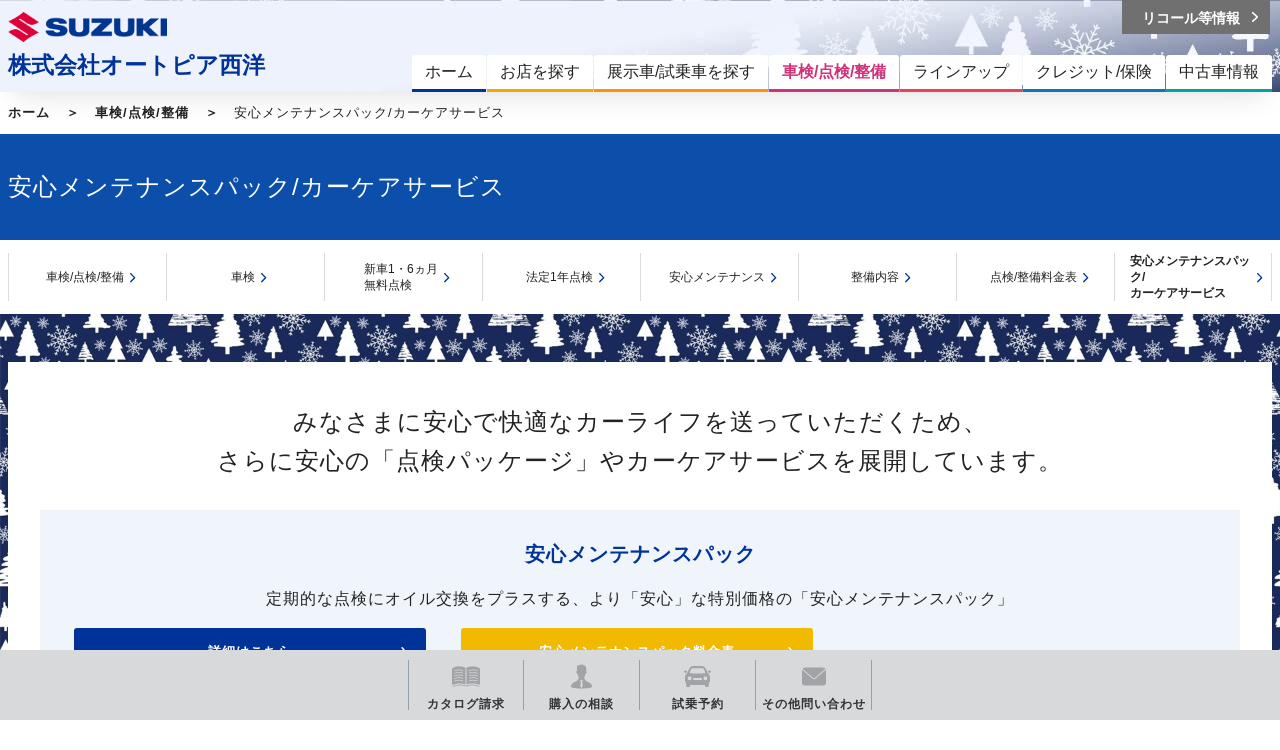

--- FILE ---
content_type: text/html; charset=UTF-8
request_url: https://www.suzuki.co.jp/dealer/autopia-seiyo/maintenance/car-care/
body_size: 7635
content:
<!DOCTYPE html>
<html lang="ja">
<head>
  <meta charset="UTF-8">
  <meta name="viewport" content="width=device-width, initial-scale=1">
  <title>安心メンテナンスパック/カーケアサービス｜車検/点検/整備｜株式会社オートピア西洋</title>
  <link rel="icon" href="/dealer/assets/img/common/favicon.ico">
  <link rel="stylesheet" href="/dealer/assets/css/style.css">
  <link rel="stylesheet" href="https://maxcdn.bootstrapcdn.com/font-awesome/4.7.0/css/font-awesome.min.css">

  <style>
      .ly_bgGray {
      background-image: url('/dealer/sj-admin/sharefiles/森_1e2d2d24-a0c6-11eb-bc60-fa163e38a592.jpg');
      background-repeat: repeat;
      background-size: 100% auto;
    }
  </style>

    <meta name="description" content="株式会社オートピア西洋の安心メンテナンスパック/カーケアサービスページです。">
  <meta name="keywords" content="">
  <meta name="robots" content="noindex">
  <meta property="og:title" content="安心メンテナンスパック/カーケアサービス｜車検/点検/整備｜株式会社オートピア西洋">
  <meta property="og:type" content="website">
  <meta property="og:description" content="株式会社オートピア西洋の安心メンテナンスパック/カーケアサービスページです。">
  <meta property="og:url" content="https://www.suzuki.co.jp/dealer/autopia-seiyo/maintenance/car-care/">
  <meta property="og:image" content="https://www.suzuki.co.jp/dealer/assets/img/common/ogp.gif" />
  <meta property="og:site_name" content="株式会社オートピア西洋" />
  <meta property="og:locale" content="ja_JP" />
<!-- Google Tag Manager -->
<script>(function(w,d,s,l,i){w[l]=w[l]||[];w[l].push({'gtm.start':
new Date().getTime(),event:'gtm.js'});var f=d.getElementsByTagName(s)[0],
j=d.createElement(s),dl=l!='dataLayer'?'&l='+l:'';j.async=true;j.src=
'https://www.googletagmanager.com/gtm.js?id='+i+dl;f.parentNode.insertBefore(j,f);
})(window,document,'script','dataLayer','GTM-T3HPBJF');</script>
<!-- End Google Tag Manager -->


</head>
<body class="dealer" >
<!-- Google Tag Manager (noscript) -->
<noscript><iframe src="https://www.googletagmanager.com/ns.html?id=GTM-T3HPBJF"
height="0" width="0" style="display:none;visibility:hidden"></iframe></noscript>
<!-- End Google Tag Manager (noscript) -->
          <script src="/dealer/assets/js/jquery-1.11.2.min.js" type="text/javascript" charset="utf-8"></script>
<script src="/dealer/assets/js/dev/underscore-min.js" type="text/javascript" charset="utf-8"></script>
<script src="/dealer/assets/js/dev/common.js"  type="text/javascript" charset="utf-8"></script>
<script src="/dealer/assets/js/picturefill.min.js"></script>

<header class="ly_header" style="background-image: url('/dealer/sj-admin/sharefiles/森h_1ab43a3e-a0c6-11eb-8f00-fa163e38a592.jpg')">
  <div class="ly_header_inner cf">
    <div class="bl_headerSiteId cf">
      <p class="bl_headerSiteId_logo"><a href="/dealer/autopia-seiyo/"><img src="/dealer/assets/img/common/logo.png" alt="SUZUKI"></a></p>
      <p class="bl_headerSiteId_name"><a href="/dealer/autopia-seiyo/">株式会社オートピア西洋</a></p>
      <div class="bl_headerSiteId_SpMenu"><button class="bl_headerSiteId_SpMenu_btn js_menuToggleBtn"></button></div>
    </div>
    <!-- /.bl_headerSiteId -->
    <!-- <div class="bl_headerSpMenu"><button class="bl_spButton js_menuToggleBtn"><span class="bl_spButton_line_wrapp"><span class="bl_spButton_line"></span></span></button></div> -->
    <div class="bl_headerNav pc_only">
      <nav role="navigation" class="bl_headerNav_globalNav" aria-label="メインメニュー">
        <ul class="bl_globalNav">
          <li class="bl_globalNav_top"><a href="/dealer/autopia-seiyo/"><span>ホーム</span></a></li>
          <li class="bl_globalNav_shop-search">
            <a href="/dealer/autopia-seiyo/shop-search/"><span>お店を探す</span></a>
          </li>
          <li class="bl_globalNav_car-search">
            <a href="/dealer/autopia-seiyo/car-search/"><span>展示車/試乗車を探す</span></a>
          </li>
          <li class="bl_globalNav_maintenance is_hasChild js_subMenuOpen">
            <a href="/dealer/autopia-seiyo/maintenance/"><span>車検/点検/整備</span></a>
            <div class="bl_globalNav_subMenu">
              <a href="/dealer/autopia-seiyo/maintenance/" class="bl_globalNav_subMenu_catch"><span class="el_icon el_icon__arrow02">車検/点検/整備</span></a>
              <ul class="bl_globalNav_subMenu_list bl_globalNav_subMenu_list__col3">
                                <li><a href="/dealer/autopia-seiyo/maintenance/inspection/">車検</a></li>
                                                <li><a href="/dealer/autopia-seiyo/maintenance/newcar-inspection/">新車1・6ヵ月無料点検</a></li>
                                                <li><a href="/dealer/autopia-seiyo/maintenance/1year-inspection/">法定1年点検</a></li>
                                                <li><a href="/dealer/autopia-seiyo/maintenance/safetymainte/">安心メンテナンス</a></li>
                                                <li><a href="/dealer/autopia-seiyo/maintenance/inspection-price/">点検/整備料金表</a></li>
                                                <li><a href="/dealer/autopia-seiyo/maintenance/maintenance-menu/">整備内容</a></li>
                                                <li><a href="/dealer/autopia-seiyo/maintenance/car-care/">安心メンテナンスパック/カーケアサービス</a></li>
                              </ul>
            </div>
          </li>
          <li class="bl_globalNav_lineup is_hasChild js_subMenuOpen">
            <a href="/dealer/autopia-seiyo/lineup/"><span>ラインアップ</span></a>
            <div class="bl_globalNav_subMenu">
              <a href="/dealer/autopia-seiyo/lineup/" class="bl_globalNav_subMenu_catch"><span class="el_icon el_icon__arrow02">ラインアップ</span></a>
              <ul class="bl_globalNav_subMenu_list bl_globalNav_subMenu_list__col3">
                <li><a href="/dealer/autopia-seiyo/lineup/#model_01" class="js_reloadSearchNav js_noScroll">軽乗用車</a></li>
                <li><a href="/dealer/autopia-seiyo/lineup/#model_02" class="js_reloadSearchNav js_noScroll">小型車・普通車</a></li>
                <li><a href="/dealer/autopia-seiyo/lineup/#model_06" class="js_reloadSearchNav js_noScroll">電気自動車</a></li>
                <li><a href="/dealer/autopia-seiyo/lineup/#model_03" class="js_reloadSearchNav js_noScroll">軽商用車</a></li>
                <li><a href="/dealer/autopia-seiyo/lineup/#model_04" class="js_reloadSearchNav js_noScroll">福祉車両</a></li>
                <li><a href="/dealer/autopia-seiyo/lineup/#model_05" class="js_reloadSearchNav js_noScroll">電動車いす・セニアカー</a></li>
              </ul>
            </div>
          </li>
          <li class="bl_globalNav_credit-insurance is_hasChild js_subMenuOpen">
            <a href="/dealer/autopia-seiyo/credit-insurance/"><span>クレジット/保険</span></a>
            <div class="bl_globalNav_subMenu">
              <a href="/dealer/autopia-seiyo/credit-insurance/" class="bl_globalNav_subMenu_catch"><span class="el_icon el_icon__arrow02">クレジット/保険</span></a>
              <ul class="bl_globalNav_subMenu_list">
                                <li><a href="/dealer/autopia-seiyo/credit-insurance/kaeru-plan/">かえるプラン</a></li>
                                                <li><a href="/dealer/autopia-seiyo/credit-insurance/car-insurance/">自動車保険</a></li>
                                                <li><a href="/dealer/autopia-seiyo/credit-insurance/teigakumycar7/">スズキ定額マイカー７</a></li>
                                                <li><a href="/dealer/autopia-seiyo/credit-insurance/choitoku/">スズキ自動車保険「ちょい得プラン」</a></li>
                                                <li><a href="/dealer/autopia-seiyo/credit-insurance/longmaintenance/">延長保証「保証がのびた」</a></li>
                              </ul>
            </div>
          </li>
                    <li class="bl_globalNav_used">
                        <a href="https://www.carsensor.net/shop/saitama/308126002/#contents" class="jsRecommendPc" style="display:none;">
                          <span>中古車情報</span>
                        <a href="https://www.carsensor.net/shop/saitama/308126002/#contents" class="jsRecommendSp" style="display:none;">
                          <span>中古車情報</span>
            </a>
          </li>
                  </ul>
      </nav>
      <!-- /.bl_headerNav_gnav -->
      <div class="bl_headerNav_utilityNav">
        <div class="bl_utilityNav cf">
                                    <div class="bl_utilityNav_wrapp cf">
            <div class="bl_utilityNav_child bl_utilityNav_child__recall"><a href="https://www.suzuki.co.jp/recall/" target="_blank"><span class="bl_utilityNav_child_inner">リコール等情報</span></a></div>
          </div>
        </div>
        <div class="bl_utilityNav cf">
          <div class="bl_utilityNav_wrapp cf">
                                  </div>
          <div class="bl_utilityNav_wrapp cf">
                                  </div>
        </div>
      </div>
      <!-- /.bl_headerNav_gnav -->
    </div>
    <!-- /.bl_headerNav -->
  </div>
  <!-- /.ly_header_inner -->
</header>
    <!-- YTM -->
<!-- End YTM-->

<!--#include virtual="/dealer/dairi/_inc/_header.html" -->


<div class="ly_bgWhite">
  <div class="ly_body">
    <ol class="bl_breadcrumbs cf">
      <li><a href="/dealer/autopia-seiyo/">ホーム</a></li>
      <li><a href="/dealer/autopia-seiyo/maintenance/">車検/点検/整備</a></li>
      <li>安心メンテナンスパック/カーケアサービス</li>
    </ol>
  </div>
  <!-- /.ly_body -->
</div>
<!-- /.ly_bgWhite -->

<div class="ly_bgBlue bl_M01 bl_M01__col1">
  <div class="ly_body">
    <div class="bl_M01_txt"><h1 class="el_pageTtl">安心メンテナンスパック/カーケアサービス</h1></div>
  </div>
  <!-- /.bl_M01 -->
</div>

<div class="bl_N01">
  <div class="ly_body">
    <ul class="bl_N01_list js_matchHeightChildren">    
      <li class="bl_N01_list_child maintenance"><div class="bl_N01_list_child_inner"><span><a href="/dealer/autopia-seiyo/maintenance/">車検/点検/整備</a></span></div></li>    
          <li class="bl_N01_list_child inspection"><div class="bl_N01_list_child_inner"><span><a href="/dealer/autopia-seiyo/maintenance/inspection/">車検</a></span></div></li>
            
      <li class="bl_N01_list_child newcar-inspection"><div class="bl_N01_list_child_inner"><span><a href="/dealer/autopia-seiyo/maintenance/newcar-inspection/">新車1・6ヵ月<br>無料点検</a></span></div></li>
            
      <li class="bl_N01_list_child 1year-inspection"><div class="bl_N01_list_child_inner"><span><a href="/dealer/autopia-seiyo/maintenance/1year-inspection/">法定1年点検</a></span></div></li>
            
      <li class="bl_N01_list_child safetymainte"><div class="bl_N01_list_child_inner"><span><a href="/dealer/autopia-seiyo/maintenance/safetymainte/">安心メンテナンス</a></span></div></li>
            
      <li class="bl_N01_list_child maintenance-menu"><div class="bl_N01_list_child_inner"><span><a href="/dealer/autopia-seiyo/maintenance/maintenance-menu/">整備内容</a></span></div></li>
            
      <li class="bl_N01_list_child inspection-price"><div class="bl_N01_list_child_inner"><span><a href="/dealer/autopia-seiyo/maintenance/inspection-price/">点検/整備料金表</a></span></div></li>
            
      <li class="bl_N01_list_child car-care"><div class="bl_N01_list_child_inner"><span><a href="/dealer/autopia-seiyo/maintenance/car-care/">安心メンテナンスパック/<br>カーケアサービス</a></span></div></li>
        
    </ul>
  </div>
</div>
<!-- /.bl_N01 -->

<!--#include virtual="/dealer/dairi/_inc/_localNav_maintenance.html" -->

<div class="ly_bgGray ly_padding ly_padding__bottom" id="maintenance-car-care">
  <div class="ly_body ly_body__mainContents ly_bgWhite">
    <p class="s intro-ttl">みなさまに安心で快適なカーライフを送っていただくため、<br />
    さらに安心の「点検パッケージ」やカーケアサービスを展開しています。</p>
    <section id="section_01" class="bl_sect02">
           <div class="bl_B08">
        <div class="bl_B08_block single_block js_matchHeight hp_mb10 maintenance">
          <h4 class="el_sectTtl el_sectTtl__lv4 bl_B08_block_title">安心メンテナンスパック</h4>
          <p class="bl_B08_block_text">定期的な点検にオイル交換をプラスする、より「安心」な特別価格の「安心メンテナンスパック」</p>
          <ul class="bl_B03 cf">
            <li><a href="/dealer/autopia-seiyo/maintenance/car-care/maintenancepack/" class="el_btn el_btn__bw el_btn__l el_btn__arrow">詳細はこちら</a></li>
                                    <li><a href="/dealer/autopia-seiyo/maintenance/car-care/maintenancepack/price/" class="el_btn el_btn__bw el_btn__l el_btn__y el_btn__arrow">安心メンテナンスパック料金表</a></li>
                      </ul>
        </div>
      </div>
      <!-- /.bl_B08 -->
                  <!-- /.bl_B08 -->
      <div class="bl_B08 bl_B08__col2 cf">
                      </div>
      <!-- /.bl_B08 -->
      <div class="bl_contBlueBlock_inner">
      <h4 class="el_sectTtl el_sectTtl__lv4 bl_B08_block_title">新車ボディーコート</h4>
      <div class="bl_contBlueBlock_wrap bl_contBlueBlock_wrap__col2 cf">
                <div class="bl_contBlueBlock_child mainte_type js_matchHeight">
            <h4 class="el_sectTtl el_sectTtl__lv4 bl_B08_block_title">ECSTAR ボディコート</h4>
            <p class="bl_B08_block_text">次世代型ハイブリッドガラス系被膜コーティング</p>
            <p class="bl_B08_block_btn"><a href="/dealer/autopia-seiyo/maintenance/car-care/ecstar_body/" class="el_btn el_btn__bw el_btn__arrow">詳細はこちら</a></p>
        </div>
                      </div>
      <div class="bl_contBlueBlock_wrap bl_contBlueBlock_wrap__col2 cf">
                      </div>
    </div>
    </section>
    <!-- /.bl_sectionBlock -->
      </div>
</div>

<!--#include virtual="/dealer/dairi/_inc/_contactBlock.html" -->
<!-- /.bl_contactBlock -->

<!--#include virtual="/dealer/dairi/_inc/_footer.html" -->

<!-- YTM -->
<!-- End YTM -->
  <section class="bl_contactBlock ly_bgLightBlue" id="contact">
  <div class="ly_body">
    <h2 class="bl_contactBlock_title">お問い合わせ</h2>
    <ul class="bl_contactBlock_list cf">
            <li><a href="https://form.suzuki.co.jp/contact/catalog/32670" target="_blank"><span class="bl_contactBlock_list_inner"><i class="el_icon02 el_icon02__catalog"></i><span class="bl_contactBlock_txt el_icon el_icon__blank">カタログ請求</span></span></a></li>
                  <li><a href="https://form.suzuki.co.jp/contact/buycar/32670" target="_blank"><span class="bl_contactBlock_list_inner"><i class="el_icon02 el_icon02__soudan"></i><span class="bl_contactBlock_txt el_icon el_icon__blank">購入相談</span></span></a></li>
                  <li><a href="/dealer/autopia-seiyo/car-search/"><span class="bl_contactBlock_list_inner"><i class="el_icon02 el_icon02__car-search02"></i><span class="bl_contactBlock_txt">試乗車検索</span></span></a></li>
                  <li><a href="https://form.suzuki.co.jp/contact/addresschange/32670" target="_blank"><span class="bl_contactBlock_list_inner"><i class="el_icon02 el_icon02__tenkyo"></i><span class="bl_contactBlock_txt el_icon el_icon__blank">転居連絡</span></span></a></li>
                        <li><a href="https://form.suzuki.co.jp/contact/contactus/32670" target="_blank"><span class="bl_contactBlock_list_inner"><span class="bl_contactBlock_txt el_icon el_icon__blank">その他の<br class="under_cw_only">お問い合わせ</span></span></a></li>
          </ul>
  </div>
  <!-- /.ly_body -->
</section>

    <div class="float-menu">
    <ul class="menu-list">
              <li class="catalog">
          <a href="https://form.suzuki.co.jp/contact/catalog/32670" target="_blank">
            <svg xmlns="http://www.w3.org/2000/svg" width="28" height="20.314" viewbox="0 0 28 20.314">
              <path
                id="icon-catalog-request"
                d="M13.824-837.747a15.54,15.54,0,0,0-11.855-.119,1.844,1.844,0,0,1-.7.144c-.677,0-1.268-.944-1.268-.944a1.806,1.806,0,0,0,1.655.15A15.629,15.629,0,0,1,14-838.454a15.627,15.627,0,0,1,12.344-.061,1.806,1.806,0,0,0,1.655-.15s-.591.944-1.268.944a1.844,1.844,0,0,1-.7-.144,15.54,15.54,0,0,0-11.855.119c-.058.025-.175.061-.175.061S13.882-837.722,13.824-837.747ZM26.247-839.7s-4.617-2.7-11.78-.128v-16.789c1.654-.7,7.545-2.824,12.6.208A1.793,1.793,0,0,1,28-854.842v14.248a1.2,1.2,0,0,1-1.21.964A2.19,2.19,0,0,1,26.247-839.7Zm-.616-3.164v-.759a12.377,12.377,0,0,0-8.736-.136v.749a10.083,10.083,0,0,1,3.994-.789A12.66,12.66,0,0,1,25.631-842.869Zm0-2.57v-.76a12.369,12.369,0,0,0-8.736-.135v.75a10.087,10.087,0,0,1,4-.79A12.587,12.587,0,0,1,25.631-845.439Zm0-2.571v-.76a12.378,12.378,0,0,0-8.736-.136v.75a10.094,10.094,0,0,1,4-.791A12.585,12.585,0,0,1,25.631-848.011Zm0-2.572v-.758a12.378,12.378,0,0,0-8.736-.136v.75a10.085,10.085,0,0,1,4-.791A12.616,12.616,0,0,1,25.631-850.583Zm0-2.571v-.758a12.368,12.368,0,0,0-8.736-.136v.749a10.087,10.087,0,0,1,4-.79A12.617,12.617,0,0,1,25.631-853.154ZM0-840.594v-14.248a1.793,1.793,0,0,1,.931-1.572c5.058-3.032,10.948-.912,12.6-.208v16.789c-7.163-2.57-11.78.128-11.78.128a2.191,2.191,0,0,1-.543.075A1.2,1.2,0,0,1,0-840.594Zm2.369-3.034v.759a11.871,11.871,0,0,1,8.736-.146v-.749a10.952,10.952,0,0,0-4.036-.746A13.233,13.233,0,0,0,2.369-843.628Zm0-2.572v.76a11.851,11.851,0,0,1,8.736-.146v-.75a10.938,10.938,0,0,0-4.037-.747A13.228,13.228,0,0,0,2.369-846.2Zm0-2.57v.76a11.834,11.834,0,0,1,8.736-.146v-.75a10.934,10.934,0,0,0-4.034-.746A13.253,13.253,0,0,0,2.369-848.77Zm0-2.57v.758a11.854,11.854,0,0,1,8.736-.144v-.75a10.944,10.944,0,0,0-4.035-.746A13.239,13.239,0,0,0,2.369-851.341Zm0-2.571v.758a11.856,11.856,0,0,1,8.736-.145v-.749a10.942,10.942,0,0,0-4.036-.746A13.216,13.216,0,0,0,2.369-853.912Z"
                transform="translate(0 858)"
                fill="#a1a3a6"/>
            </svg>
            <p>カタログ<br>請求</p>
          </a>
        </li>
                    <li class="soudan">
          <a href="https://form.suzuki.co.jp/contact/buycar/32670" target="_blank">
            <svg xmlns="http://www.w3.org/2000/svg" width="21.742" height="24" viewbox="0 0 21.742 24">
              <path
                id="icon-buying-advice"
                d="M25.064,21.474a9.5,9.5,0,0,1-1-.96l-1.1-1.368a.366.366,0,0,0-.2-.121V17.8a7.037,7.037,0,0,0,1.2-3.206c.57-.2.9-.528,1.3-1.952.432-1.517-.651-1.466-.651-1.466.876-2.9-.277-5.626-2.209-5.425-1.332-2.332-5.8.532-7.194.332a3.157,3.157,0,0,0,.333,1.4,7.423,7.423,0,0,0-.161,3.694c-.08,0-1.06.009-.644,1.466.407,1.424.732,1.749,1.3,1.952A7.061,7.061,0,0,0,17.234,17.8v1.225a.373.373,0,0,0-.2.121l-1.1,1.369a9.427,9.427,0,0,1-1,.959c-1.757.618-6.073,2.4-5.794,5.729C9.209,28,13.6,28.832,20,28.832S30.791,28,30.858,27.2C31.137,23.868,26.81,22.127,25.064,21.474ZM21.332,25.84,20,28.548,18.668,25.84l.677-3.422-.4-1.169-1.4.6L20,19.946l2.448,1.906-1.4-.6-.4,1.168Z"
                transform="translate(-9.129 -4.832)"
                fill="#a1a3a6"/>
            </svg>
            <p>購入の相談</p>
          </a>
        </li>
                    <li class="researve">
          <a href="/dealer/autopia-seiyo/car-search/">
            <svg xmlns="http://www.w3.org/2000/svg" width="26.616" height="20.958" viewbox="0 0 26.616 20.958">
              <path
                id="icon-test-drive"
                d="M21.475-580.042s-.709-.042-.709-.667v-1.417H5.85v1.417c0,.625-.709.667-.709.667H2.933c-.583,0-.625-.75-.625-.75l-.041-2.668a5.916,5.916,0,0,1-1.375-3.916v-2.083c0-2.375,2.125-4.459,2.125-4.459s1.274-2.5,2.584-5A3.708,3.708,0,0,1,8.716-601H17.9a3.691,3.691,0,0,1,3.116,2.084c1.3,2.507,2.584,5,2.584,5s2.125,2.083,2.125,4.459v2.083a5.913,5.913,0,0,1-1.374,3.916l-.042,2.668s-.042.75-.625.75Zm-2.317-8.687a1.936,1.936,0,0,0,1.937,1.937,1.937,1.937,0,0,0,1.938-1.937,1.938,1.938,0,0,0-1.938-1.939A1.937,1.937,0,0,0,19.158-588.729Zm-15.575,0a1.938,1.938,0,0,0,1.938,1.937,1.937,1.937,0,0,0,1.938-1.937,1.938,1.938,0,0,0-1.938-1.939A1.939,1.939,0,0,0,3.583-588.729Zm5.3.742a1,1,0,0,0,1,1h7a1,1,0,0,0,1-1,1,1,0,0,0-1-1h-7A1,1,0,0,0,8.886-587.986Zm11.381-5.806s.792-.083.625-1.083l-1.373-3s-.507-.833-1.084-.833H8.183c-.594,0-1.084.833-1.084.833l-1.374,3c-.167,1,.625,1.083.625,1.083a60.612,60.612,0,0,0,6.958.333A60.618,60.618,0,0,0,20.266-593.792Zm3.808-.958-.625-1.125a3.659,3.659,0,0,1,2.375-.5.947.947,0,0,1,.792.708c0,1.542-2,1.583-2,1.583ZM0-595.667a.948.948,0,0,1,.792-.708,3.659,3.659,0,0,1,2.375.5l-.626,1.125L2-594.084S0-594.125,0-595.667Z"
                transform="translate(0 601)"
                fill="#a1a3a6"/>
            </svg>
            <p>試乗予約</p>
          </a>
        </li>
                          <li class="other">
          <a href="https://form.suzuki.co.jp/contact/contactus/32670" target="_blank">
            <svg xmlns="http://www.w3.org/2000/svg" width="24" height="18" viewbox="0 0 24 18">
              <path
                id="icon-other-inquiry"
                d="M3-584a3,3,0,0,1-3-3v-12a2.963,2.963,0,0,1,.144-.87l10.114,8.865a2.7,2.7,0,0,0,1.8.757,2.341,2.341,0,0,0,1.666-.738l10.134-8.884A2.973,2.973,0,0,1,24-599v12a3,3,0,0,1-3,3Zm7.937-7.739L.608-600.793A2.982,2.982,0,0,1,3-602H21a2.985,2.985,0,0,1,2.392,1.207l-10.349,9.072a1.431,1.431,0,0,1-1.014.467A1.693,1.693,0,0,1,10.937-591.739Z"
                transform="translate(0 602)"
                fill="#a1a3a6"/>
            </svg>
            <p>その他<br>問い合わせ</p>
          </a>
        </li>
          </ul>
  </div>
<style>

</style>
  <script type="text/javascript">
    $(function() {
      if (window.innerWidth > 750) {
        $(".menu-list li").on("mouseenter", function() {
          $(this).addClass("hover");
          $(this).css("border", "none");
          $(this).prev("li").css("border-right", "solid 1px #d7d9db");

        }).on("mouseleave", function() {
          $(this).removeClass("hover");
          $(this).css("border", "");
          $(this).prev("li").css("border-right", "");

        });
      } else {}
    });
  </script>
  <footer class="ly_footer">
  <div class="ly_pageTop js_pageTop"><a href="#" title="ページトップへ"></a></div>
  <div class="ly_footer_outer ly_bgGray__footer">
    <div class="ly_footer_inner">
            <nav role="navigation" class="bl_footerNav" aria-label="サイトマップ">
        <p class="bl_footerNav_link"><a href="/dealer/autopia-seiyo/">オートピア西洋ホーム</a></p>
        <div class="bl_footerNavUnit cf">
          <div class="bl_footerNavUnit_floatBlock js_matchHeight">
            <p class="bl_footerNav_link"><a href="/dealer/autopia-seiyo/news/">オートピア西洋からのお知らせ</a></p>
            <p class="bl_footerNav_link"><a href="/dealer/autopia-seiyo/voice/">お客様Voice</a></p>
            <p class="bl_footerNav_link"><a href="/dealer/autopia-seiyo/staff-review/">スタッフによるクルマ紹介</a></p>
          </div>
          <!-- /.bl_footerNavUnits_block -->
          <div class="bl_footerNavUnit_floatBlock js_matchHeight">
            <p class="bl_footerNav_link"><a href="/dealer/autopia-seiyo/shop-search/">お店を探す</a></p>
            <p class="bl_footerNav_link"><a href="/dealer/autopia-seiyo/car-search/">展示車/試乗車を探す</a></p>
            <p class="bl_footerNav_link"><a href="/dealer/autopia-seiyo/lineup/">ラインアップ</a></p>
          </div>
          <!-- /.bl_footerNavUnits_block -->
          <div class="bl_footerNavUnit_floatBlock js_matchHeight">
            <dl class="bl_footerNav_wrapp">
            <dt class="bl_footerNav_title"><a href="/dealer/autopia-seiyo/maintenance/">車検/点検/整備</a></dt>
                        <dd class="bl_footerNav_link_child"><a href="/dealer/autopia-seiyo/maintenance/inspection/">車検</a></dd>
                                    <dd class="bl_footerNav_link_child"><a href="/dealer/autopia-seiyo/maintenance/newcar-inspection/">新車1・6月無料点検</a></dd>
                                    <dd class="bl_footerNav_link_child"><a href="/dealer/autopia-seiyo/maintenance/1year-inspection/">法定1年点検</a></dd>
                                    <dd class="bl_footerNav_link_child"><a href="/dealer/autopia-seiyo/maintenance/safetymainte/">安心メンテナンス</a></dd>
                                    <dd class="bl_footerNav_link_child"><a href="/dealer/autopia-seiyo/maintenance/maintenance-menu/">整備内容</a></dd>
                                    <dd class="bl_footerNav_link_child"><a href="/dealer/autopia-seiyo/maintenance/inspection-price/">点検/整備料金表</a></dd>
                                    <dd class="bl_footerNav_link_child"><a href="/dealer/autopia-seiyo/maintenance/car-care/">安心メンテナンスパック/カーケアサービス</a></dd>
                        </dl>
          </div>
          <!-- /.bl_footerNavUnits_block -->
          <div class="bl_footerNavUnit_floatBlock js_matchHeight">
            <dl>
            <dt class="bl_footerNav_title"><a href="/dealer/autopia-seiyo/credit-insurance/">クレジット/保険</a></dt>
                        <dd class="bl_footerNav_link_child"><a href="/dealer/autopia-seiyo/credit-insurance/kaeru-plan/">かえるプラン</a></dd>
                                    <dd class="bl_footerNav_link_child"><a href="/dealer/autopia-seiyo/credit-insurance/teigakumycar7/">スズキ定額マイカー7</a></dd>
                                    <dd class="bl_footerNav_link_child"><a href="/dealer/autopia-seiyo/credit-insurance/longmaintenance/">延長保証 保証がのびた</a></dd>
                                    <dd class="bl_footerNav_link_child"><a href="/dealer/autopia-seiyo/credit-insurance/car-insurance/">自動車保険</a></dd>
                                    <dd class="bl_footerNav_link_child"><a href="/dealer/autopia-seiyo/credit-insurance/choitoku/">スズキ自動車保険 ちょい得プラン</a></dd>
                        </dl>
          </div>
          <!-- /.bl_footerNavUnits_block -->
                              <div class="bl_footerNavUnit_floatBlock js_matchHeight">
                        <p class="bl_footerNav_link"><a href="https://form.suzuki.co.jp/contact/catalog/32670" target="_blank">カタログ請求</a></p>
                                    <p class="bl_footerNav_link"><a href="https://form.suzuki.co.jp/contact/buycar/32670" target="_blank">購入相談</a></p>
                                    <p class="bl_footerNav_link"><a href="/dealer/autopia-seiyo/car-search/">試乗車検索</a></p>
                                  </div>
                              <!-- /.bl_footerNavUnits_block -->
          <div class="bl_footerNavUnit_floatBlock js_matchHeight">
            <p class="bl_footerNav_link"><a href="/dealer/autopia-seiyo/corporate/">企業情報</a></p>
            <p class="bl_footerNav_link"><a href="/dealer/autopia-seiyo/recruit/">採用情報</a></p>
          </div>
          <!-- /.bl_footerNavUnits_block -->
        </div>
        <!-- /.bl_footerNavUnits -->
        <div></div>
      </nav>
      <!-- /.bl_footer_bannarNav -->
    </div>
    <!-- /.ly_footer_inner -->
  </div>
  <!-- /.ly_footer_outer -->
  <div class="ly_footer_outer ly_bgGray__footer ly_borderTop">
    <div class="ly_footer_inner">
      <div class="bl_footerNavSub01 cf">
        <ul class="bl_footerNavSub01_link cf">
          <li><a href="http://www.suzuki-sds.jp/msds/ProductManagement/productList/432670">安全データシート(SDS)</a></li>
          <li><a href="/dealer/autopia-seiyo/for_use/">ご利用にあたって</a></li>
          <li><a href="/dealer/autopia-seiyo/privacy_statement/">個人情報について</a></li>
        </ul>
        <p class="bl_footerNavSub01_number">株式会社 オートピア西洋  古物商許可証番号 埼玉県公安委員会 第43104A105500号</p>
      </div>
      <!-- /.bl_footerNavSub01 -->
    </div>
    <!-- /.ly_footer_inner -->
  </div>
  <!-- /.ly_footer_outer -->
  <div class="ly_footer_outer ly_bgGray__footer ly_borderTop">
    <div class="ly_footer_inner">
      <div class="bl_footerNavSub02 cf">
        <h2 class="bl_footerNavSub02_title">スズキメーカーサイト</h2>
        <div class="bl_footerNavSub02_link cf">
          <dl class="bl_footerProductionBlock js_matchHeight">
            <dt class="bl_footerProductionBlock_link"><a href="https://www.suzuki.co.jp/car/" class="el_btn el_btn__bw el_btn__blank02" target="_blank">スズキ四輪車<br class="sp_only">メーカーサイト</a></dt>
            <dd class="bl_footerProductionBlock_body">車種の詳細などメーカー情報をご覧いただける、メーカーサイトです。</dd>
          </dl>
          <dl class="bl_footerProductionBlock js_matchHeight">
            <dt class="bl_footerProductionBlock_link"><a href="https://www.suzuki.co.jp/car/purchase/estimate/" class="el_btn el_btn__bw el_btn__blank02" target="_blank">見積り<br class="sp_only">シミュレーション</a></dt>
            <dd class="bl_footerProductionBlock_body">スズキのクルマの見積りを簡単にシミュレーションできます。</dd>
          </dl>
          <dl class="bl_footerProductionBlock js_matchHeight">
            <dt class="bl_footerProductionBlock_link"><a href="https://krs.bz/suzuki/m?f=41" class="el_btn el_btn__bw el_btn__blank02" target="_blank">メールマガジン登録</a></dt>
            <dd class="bl_footerProductionBlock_body">ご登録いただくと、さまざまな情報をメールでお届けします。</dd>
          </dl>
          <dl class="bl_footerProductionBlock js_matchHeight">
            <dt class="bl_footerProductionBlock_link"><a href="https://www.suzuki.co.jp/recall/" class="el_btn el_btn__bw el_btn__blank02" target="_blank">リコール等情報</a></dt>
            <dd class="bl_footerProductionBlock_body">リコール/改善対策/サービスキャンペーンの情報をご覧いただけます。</dd>
          </dl>
          <dl class="bl_footerProductionBlock js_matchHeight">
            <dt class="bl_footerProductionBlock_link"><a href="https://www.suzuki.co.jp/ucar/" class="el_btn el_btn__bw el_btn__blank02" target="_blank">スズキ中古車情報サイト</a></dt>
            <dd class="bl_footerProductionBlock_body">「安心・納得・充実」なラインアップを揃えるスズキ公式中古車検索サイトです。</dd>
          </dl>
        </div>
      </div>
      <!-- /.bl_footerNavSub02 -->

    </div>
    <!-- /.ly_footer_inner -->
  </div>
  <!-- /.ly_footer_outer -->
  
  <!-- /.ly_footer_outer -->
  <div class="ly_footer_outer">
    <div class="ly_footer_inner">
      <p class="bl_footerCopyRight">©2025   AUTOPIA SEIYO CORPORATION Inc. All rights reserved.</p>
    </div>
    <!-- /.ly_footer_inner -->
  </div>
  <!-- /.ly_footer_outer -->
</footer>
<div class="bl_spMenu"><div class="bl_spMenu_overlay"></div><div class="bl_spMenu_body"></div></div>
<script src="/dealer/assets/js/jquery.matchHeight-min.js" type="text/javascript" charset="utf-8"></script>
<script src="/dealer/assets/js/slick.min.js" type="text/javascript" charset="utf-8"></script>
<script src="/dealer/assets/js/jquery.fs.boxer.min.js" type="text/javascript" charset="utf-8"></script>
<script src="/dealer/assets/js/jquery.cookie.js" type="text/javascript" charset="utf-8"></script>
<script src="/dealer/assets/js/jquery.ba-throttle-debounce.min.js" type="text/javascript" charset="utf-8"></script>
<script src="/dealer/assets/js/jquery.rwdImageMaps.min.js" type="text/javascript" charset="utf-8"></script>
<script src="/dealer/assets/js/script.js" type="text/javascript" charset="utf-8"></script>
<script id="tagjs" type="text/javascript">
  (function () {
    var tagjs = document.createElement("script");
    var s = document.getElementsByTagName("script")[0];
    tagjs.async = true;
    tagjs.src = "//s.btstatic.com/tag.js#site=wE76tqX";
    s.parentNode.insertBefore(tagjs, s);
  }());
</script>
<noscript>
  <iframe src="//b.yjtag.jp/iframe?c=wE76tqX" width="1" height="1" frameborder="0" scrolling="no" marginheight="0" marginwidth="0"></iframe>
</noscript></body>
</html>
